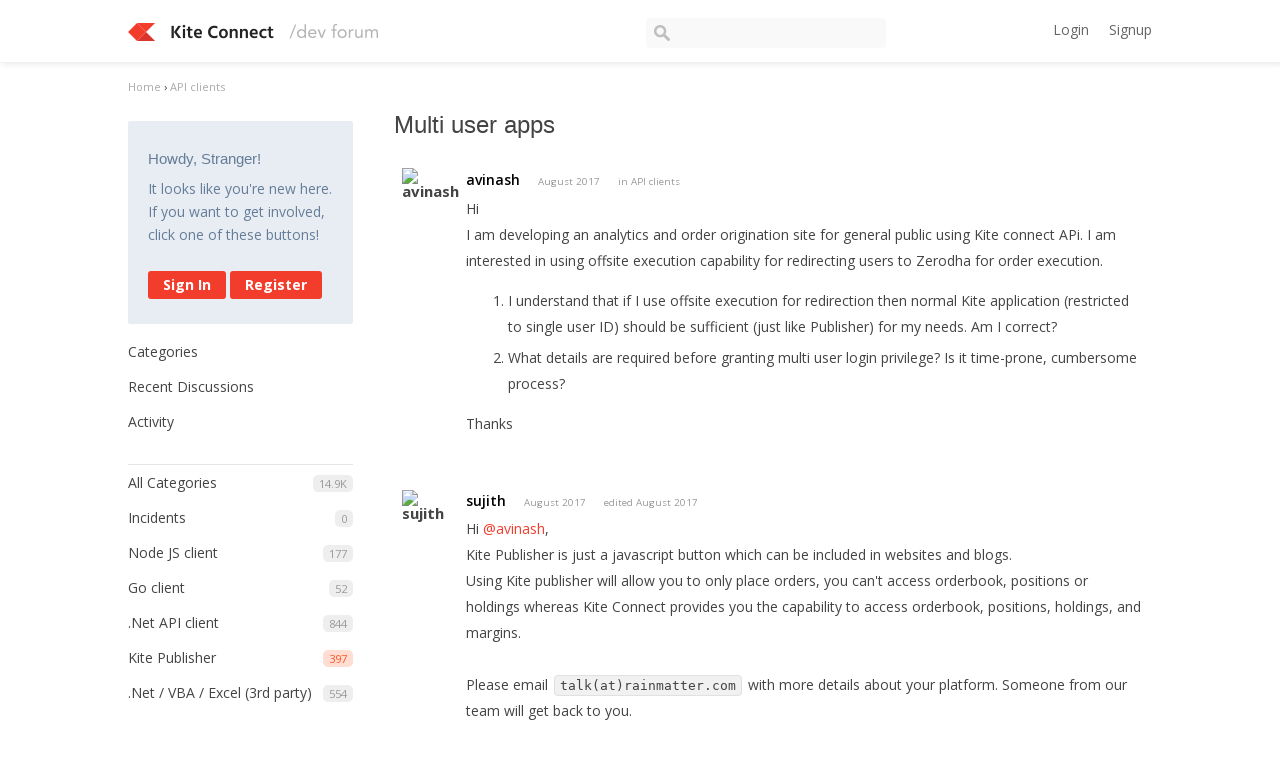

--- FILE ---
content_type: text/html; charset=utf-8
request_url: https://kite.trade/forum/discussion/comment/7289/
body_size: 6514
content:
<!DOCTYPE html>
<html lang="en">
<head>
    <link href='https://fonts.googleapis.com/css?family=Hind:400,600|Open+Sans:400,600,700' rel='stylesheet' type='text/css'>
    <title>Multi user apps - Kite Connect developer forum</title>
  <link rel="stylesheet" type="text/css" href="/forum/applications/dashboard/design/style.css?v=2.3.1" media="all" />
  <link rel="stylesheet" type="text/css" href="/forum/plugins/ButtonBar/design/buttonbar.css?v=1.7.1" media="all" />
  <link rel="stylesheet" type="text/css" href="/forum/plugins/GooglePrettify/design/prettify.css?v=1.2.2" media="all" />
  <link rel="stylesheet" type="text/css" href="/forum/plugins/Tagging/design/tag.css?v=1.8.12" media="all" />
  <link rel="stylesheet" type="text/css" href="/forum/plugins/Tagging/design/childtagslist.css?v=1.8.12" media="all" />
  <link rel="stylesheet" type="text/css" href="/forum/resources/design/vanillicon.css?v=2.3.1" media="all" />
  <link rel="stylesheet" type="text/css" href="/forum/plugins/editor/design/editor.css?v=1.7.7" media="all" />
  <link rel="stylesheet" type="text/css" href="/forum/themes/kite/design/custom.css?v=2.3.1" media="all" />
  <link rel="stylesheet" type="text/css" href="/forum/applications/dashboard/design/spoilers.css?v=2.3.1" media="all" />
  <link rel="canonical" href="https://kite.trade/forum/discussion/1985/multi-user-apps" />
  <meta property="og:type" content="article" />
  <meta property="fb:app_id" content="950631401651649" />
  <meta property="og:site_name" content="Kite Connect developer forum" />
  <meta property="og:title" itemprop="name" content="Multi user apps" />
  <meta property="og:url" content="https://kite.trade/forum/discussion/1985/multi-user-apps" />
  <meta name="description" property="og:description" itemprop="description" content="Hi I am developing an analytics and order origination site for general public using Kite connect APi." />
  <meta property="og:image" itemprop="image" content="https://kite.trade/forum/uploads/M58ZYS3K6UQU.jpg" />
  <script type="text/javascript">gdn=window.gdn||{};gdn.meta={
    "ConfirmDeleteCommentHeading": "Delete Comment",
    "ConfirmDeleteCommentText": "Are you sure you want to delete this comment?",
    "Spoiler": "Spoiler",
    "show": "show",
    "hide": "hide",
    "emoji": {
        "assetPath": "\/forum\/resources\/emoji",
        "format": "<img class=\"emoji\" src=\"%1$s\" title=\"%2$s\" alt=\"%2$s\" height=\"20\" \/>",
        "emoji": {
            "smile": "smile.png",
            "smiley": "smiley.png",
            "wink": "wink.png",
            "blush": "blush.png",
            "neutral": "neutral.png",
            "relaxed": "relaxed.png",
            "grin": "grin.png",
            "joy": "joy.png",
            "sweat_smile": "sweat_smile.png",
            "lol": "lol.png",
            "innocent": "innocent.png",
            "naughty": "naughty.png",
            "yum": "yum.png",
            "relieved": "relieved.png",
            "love": "love.png",
            "sunglasses": "sunglasses.png",
            "smirk": "smirk.png",
            "expressionless": "expressionless.png",
            "unamused": "unamused.png",
            "sweat": "sweat.png",
            "pensive": "pensive.png",
            "confused": "confused.png",
            "confounded": "confounded.png",
            "kissing": "kissing.png",
            "kissing_heart": "kissing_heart.png",
            "kissing_smiling_eyes": "kissing_smiling_eyes.png",
            "kissing_closed_eyes": "kissing_closed_eyes.png",
            "tongue": "tongue.png",
            "disappointed": "disappointed.png",
            "worried": "worried.png",
            "angry": "angry.png",
            "rage": "rage.png",
            "cry": "cry.png",
            "persevere": "persevere.png",
            "triumph": "triumph.png",
            "frowning": "frowning.png",
            "anguished": "anguished.png",
            "fearful": "fearful.png",
            "weary": "weary.png",
            "sleepy": "sleepy.png",
            "tired_face": "tired_face.png",
            "grimace": "grimace.png",
            "bawling": "bawling.png",
            "open_mouth": "open_mouth.png",
            "hushed": "hushed.png",
            "cold_sweat": "cold_sweat.png",
            "scream": "scream.png",
            "astonished": "astonished.png",
            "flushed": "flushed.png",
            "sleeping": "sleeping.png",
            "dizzy": "dizzy.png",
            "no_mouth": "no_mouth.png",
            "mask": "mask.png",
            "star": "star.png",
            "cookie": "cookie.png",
            "warning": "warning.png",
            "mrgreen": "mrgreen.png",
            "heart": "heart.png",
            "heartbreak": "heartbreak.png",
            "kiss": "kiss.png",
            "+1": "+1.png",
            "-1": "-1.png",
            "grey_question": "grey_question.png",
            "trollface": "trollface.png",
            "error": "grey_question.png"
        }
    },
    "DiscussionID": 1985,
    "Category": "API clients",
    "AnalyticsTask": "tick",
    "TagHint": "Start to type...",
    "ButtonBarLinkUrl": "Enter your URL:",
    "ButtonBarImageUrl": "Enter image URL:",
    "ButtonBarBBCodeHelpText": "You can use <b><a href=\"http:\/\/en.wikipedia.org\/wiki\/BBCode\" target=\"_new\">BBCode<\/a><\/b> in your post.",
    "ButtonBarHtmlHelpText": "You can use <b><a href=\"http:\/\/htmlguide.drgrog.com\/cheatsheet.php\" target=\"_new\">Simple HTML<\/a><\/b> in your post.",
    "ButtonBarMarkdownHelpText": "You can use <b><a href=\"http:\/\/en.wikipedia.org\/wiki\/Markdown\" target=\"_new\">Markdown<\/a><\/b> in your post.",
    "InputFormat": "Html",
    "editorVersion": "1.7.7",
    "editorPluginAssets": "\/forum\/plugins\/editor",
    "wysiwygHelpText": "You are using <a href=\"https:\/\/en.wikipedia.org\/wiki\/WYSIWYG\" target=\"_new\">WYSIWYG<\/a> in your post.",
    "bbcodeHelpText": "You can use <a href=\"http:\/\/en.wikipedia.org\/wiki\/BBCode\" target=\"_new\">BBCode<\/a> in your post.",
    "htmlHelpText": "You can use <a href=\"http:\/\/htmlguide.drgrog.com\/cheatsheet.php\" target=\"_new\">Simple HTML<\/a> in your post.",
    "markdownHelpText": "You can use <a href=\"http:\/\/en.wikipedia.org\/wiki\/Markdown\" target=\"_new\">Markdown<\/a> in your post.",
    "textHelpText": "You are using plain text in your post.",
    "editorWysiwygCSS": "\/forum\/plugins\/editor\/design\/wysiwyg.css",
    "canUpload": false,
    "maxUploadSize": 2097152,
    "editorFileInputName": "editorupload",
    "allowedFileExtensions": "[\"txt\",\"jpg\",\"jpeg\",\"gif\",\"png\",\"bmp\",\"tiff\",\"ico\",\"zip\",\"gz\",\"tar.gz\",\"tgz\",\"psd\",\"ai\",\"fla\",\"pdf\",\"doc\",\"xls\",\"ppt\",\"docx\",\"xlsx\",\"log\",\"rar\",\"7z\"]",
    "maxFileUploads": "20",
    "LastCommentID": 7303,
    "TransportError": "A fatal error occurred while processing the request.<br \/>The server returned the following response: %s",
    "TransientKey": null,
    "WebRoot": "https:\/\/kite.trade\/forum",
    "UrlFormat": "\/forum\/{Path}",
    "Path": "discussion\/comment\/7289",
    "Args": "",
    "ResolvedPath": "vanilla\/discussion\/comment",
    "ResolvedArgs": {
        "CommentID": "7289"
    },
    "SignedIn": 0,
    "ConfirmHeading": "Confirm",
    "ConfirmText": "Are you sure you want to do that?",
    "Okay": "Okay",
    "Cancel": "Cancel",
    "Search": "Search"
};</script>
  <script src="//ajax.googleapis.com/ajax/libs/jquery/1.10.2/jquery.min.js?v=2.3.1" type="text/javascript"></script>
  <script src="/forum/js/library/jquery.form.js?v=2.3.1" type="text/javascript"></script>
  <script src="/forum/js/library/jquery.popup.js?v=2.3.1" type="text/javascript"></script>
  <script src="/forum/js/library/jquery.gardenhandleajaxform.js?v=2.3.1" type="text/javascript"></script>
  <script src="/forum/js/library/jquery.atwho.js?v=2.3.1" type="text/javascript"></script>
  <script src="/forum/js/global.js?v=2.3.1" type="text/javascript"></script>
  <script src="/forum/js/library/jquery.autosize.min.js?v=2.3.1" type="text/javascript"></script>
  <script src="/forum/applications/vanilla/js/autosave.js?v=2.3.1" type="text/javascript"></script>
  <script src="/forum/applications/vanilla/js/discussion.js?v=2.3.1" type="text/javascript"></script>
  <script src="/forum/applications/dashboard/js/spoilers.js?v=2.3.1" type="text/javascript"></script>
  <script src="/forum/plugins/GooglePrettify/js/prettify.js?v=1.2.2" type="text/javascript"></script>
  <script src="/forum/plugins/ButtonBar/js/buttonbar.js?v=1.7.1" type="text/javascript"></script>
  <script src="/forum/plugins/ButtonBar/js/jquery.hotkeys.js?v=1.7.1" type="text/javascript"></script>
  <script src="/forum/plugins/editor/js/editor.js?v=1.7.7" type="text/javascript"></script>
  <script src="/forum/plugins/editor/js/jquery.ui.widget.js?v=1.7.7" type="text/javascript"></script>
  <script src="/forum/plugins/editor/js/jquery.iframe-transport.js?v=1.7.7" type="text/javascript"></script>
  <script src="/forum/plugins/editor/js/jquery.fileupload.js?v=1.7.7" type="text/javascript"></script>
  <script type="text/javascript">jQuery(function ($) {

            function init() {
                $('.Message').each(function () {
                    if ($(this).data('GooglePrettify')) {
                        return;
                    }
                    $(this).data('GooglePrettify', '1');

                    pre = $('pre', this).addClass('prettyprint');

                    // Let prettyprint determine styling, rather than the editor.
                    $('code', this).removeClass('CodeInline');
                    pre.removeClass('CodeBlock');

                    prettyPrint();

                    pre.removeClass('prettyprint');
                });
            }

            $(document).on('CommentAdded PreviewLoaded popupReveal', init);
            init();
        });</script>
</head>
<body id="vanilla_discussion_comment" class="Vanilla Discussion comment  Section-Discussion Section-color-violet">
<header class="header">
    <div class="container">
        <div class="row">
            <div class="four columns logo-container">
                <a href="/forum/" class="logo"><img src="https://kite.trade/forum/uploads/M58ZYS3K6UQU.jpg" alt="Kite Connect developer forum" /></a>
                <a href="/forum/" class="logo-small"><img src="/forum/themes/kite/design/images/logo-small.png" /></a>

                <a href="#" id="burger">☰</a>
            </div>
            <!-- <li><a href="/forum/entry/signin" rel="nofollow" class="SignInPopup">Sign In</a></li> -->
            <div class="five columns search">
                <form method="get" action="/forum//search">
                    <div>
                        <input type="text" id="Form_Search" name="Search" accesskey="/" class="InputBox" />
                    </div>
                </form>
            </div>
            <div class="three columns profile">
                <div class="MeBox MeBox-SignIn"><div class="SignInLinks"><a href="/forum/entry/signin?Target=discussion%2Fcomment%2F7289" class=" SignInPopup" rel="nofollow">Login</a><a href="/forum/entry/register?Target=discussion%2Fcomment%2F7289" class="ApplyButton" rel="nofollow">Signup</a> </div> <div class="SignInIcons"></div></div>
            </div>
        </div>
    </div>
</header>

<div class="container">
    <div class="BreadcrumbsWrapper"><span class="Breadcrumbs" itemscope itemtype="http://data-vocabulary.org/Breadcrumb"><span class="CrumbLabel CrumbLabel HomeCrumb"><a href="https://kite.trade/forum/" itemprop="url"><span itemprop="title">Home</span></a></span> <span itemprop="child" itemscope itemtype="http://data-vocabulary.org/Breadcrumb"><span class="Crumb">›</span> <span class="CrumbLabel color-violet Last"><a href="//kite.trade/forum/categories/api-clients" itemprop="url"><span itemprop="title">API clients</span></a></span> </span></span></div>
    <div class="row">
        <div class="three columns panel" id="sidebar">
            <div class="Box GuestBox">
    <h4>Howdy, Stranger!</h4>

    <p>It looks like you're new here. If you want to get involved, click one of these buttons!</p>

    <p></p>

    <div class="P"><a href="/forum/entry/signin?Target=discussion%2Fcomment%2F7289" class="Button Primary SignInPopup" rel="nofollow">Sign In</a> <a href="/forum/entry/register?Target=discussion%2Fcomment%2F7289" class="Button ApplyButton" rel="nofollow">Register</a></div>    </div>
<div class="BoxFilter BoxDiscussionFilter">
    <ul class="FilterMenu">
        <li class="AllCategories"><a href="/forum/categories"><span class="Sprite SpAllCategories"></span> Categories</a></li>         <li class="Discussions"><a href="/forum/discussions" class=""><span class="Sprite SpDiscussions"></span> Recent Discussions</a></li>
        <li class="Activities"><a href="/forum/activity" class=""><span class="Sprite SpActivity"></span> Activity</a></li>            </ul>
</div>
    <div class="Box BoxCategories">
        <h4>Categories</h4>        <ul class="PanelInfo PanelCategories">
            <li><a href="/forum/categories" class="ItemLink"><span class="Aside"><span class="Count"><span title="14,919 discussions" class="Number">14.9K</span></span></span> All Categories</a></li><li class="ClearFix Depth1 Category-incidents"><a href="https://kite.trade/forum/categories/incidents" class="ItemLink"><span class="Aside"><span class="Count"><span title="0 discussions" class="Number">0</span></span></span> Incidents</a></li>
<li class="ClearFix Depth1 Category-node-js-client"><a href="https://kite.trade/forum/categories/node-js-client" class="ItemLink"><span class="Aside"><span class="Count"><span title="177 discussions" class="Number">177</span></span></span> Node JS client</a></li>
<li class="ClearFix Depth1 Category-go-client-library"><a href="https://kite.trade/forum/categories/go-client-library" class="ItemLink"><span class="Aside"><span class="Count"><span title="52 discussions" class="Number">52</span></span></span> Go client</a></li>
<li class="ClearFix Depth1 Category--dotnet-api"><a href="https://kite.trade/forum/categories/-dotnet-api" class="ItemLink"><span class="Aside"><span class="Count"><span title="844 discussions" class="Number">844</span></span></span> .Net API client</a></li>
<li class="ClearFix Depth1 color-orange"><a href="https://kite.trade/forum/categories/kite-publisher" class="ItemLink"><span class="Aside"><span class="Count"><span title="397 discussions" class="Number">397</span></span></span> Kite Publisher</a></li>
<li class="ClearFix Depth1 Category--net-client-(3rd-party)"><a href="https://kite.trade/forum/categories/-net-client-%283rd-party%29" class="ItemLink"><span class="Aside"><span class="Count"><span title="554 discussions" class="Number">554</span></span></span> .Net / VBA / Excel (3rd party)</a></li>
<li class="ClearFix Depth1 color-brick"><a href="https://kite.trade/forum/categories/algorithms-and-strategies" class="ItemLink"><span class="Aside"><span class="Count"><span title="490 discussions" class="Number">490</span></span></span> Algorithms and Strategies</a></li>
<li class="ClearFix Depth1 color-cobalt"><a href="https://kite.trade/forum/categories/java-client" class="ItemLink"><span class="Aside"><span class="Count"><span title="1,059 discussions" class="Number">1.1K</span></span></span> Java client</a></li>
<li class="ClearFix Depth1 Active color-violet"><a href="https://kite.trade/forum/categories/api-clients" class="ItemLink"><span class="Aside"><span class="Count"><span title="1,213 discussions" class="Number">1.2K</span></span></span> API clients</a></li>
<li class="ClearFix Depth1 color-pink"><a href="https://kite.trade/forum/categories/php-client" class="ItemLink"><span class="Aside"><span class="Count"><span title="409 discussions" class="Number">409</span></span></span> PHP client</a></li>
<li class="ClearFix Depth1 color-purple"><a href="https://kite.trade/forum/categories/python-client" class="ItemLink"><span class="Aside"><span class="Count"><span title="4,305 discussions" class="Number">4.3K</span></span></span> Python client</a></li>
<li class="ClearFix Depth1 color-blue"><a href="https://kite.trade/forum/categories/mobile-and-desktop-apps" class="ItemLink"><span class="Aside"><span class="Count"><span title="357 discussions" class="Number">357</span></span></span> Mobile and Desktop apps</a></li>
<li class="ClearFix Depth1 color-aqua"><a href="https://kite.trade/forum/categories/websockets-%28streaming-data%29" class="ItemLink"><span class="Aside"><span class="Count"><span title="1,480 discussions" class="Number">1.5K</span></span></span> Market data (WebSockets)</a></li>
<li class="ClearFix Depth1 color-green"><a href="https://kite.trade/forum/categories/general" class="ItemLink"><span class="Aside"><span class="Count"><span title="3,582 discussions" class="Number">3.6K</span></span></span> General</a></li>
        </ul>
    </div>
        <div class="Box">
            <h4>In this Discussion</h4>            <ul class="PanelInfo">
                                    <li>
                        <a href="/forum/profile/mastertrader21"><span class="Aside"><span><time title="August 19, 2017  3:50PM" datetime="2017-08-19T15:50:20+00:00">August 2017</time></span></span> <span><span class="Username">mastertrader21</span></span></a>                    </li>
                                    <li>
                        <a href="/forum/profile/sujith"><span class="Aside"><span><time title="August 20, 2017  8:36AM" datetime="2017-08-20T08:36:02+00:00">August 2017</time></span></span> <span><span class="Username">sujith</span></span></a>                    </li>
                            </ul>
        </div>
        
        </div>
        <div class="nine columns content" id="Content">
            <div class="MessageList Discussion"><!-- Page Title -->
<div id="Item_0" class="PageTitle"><div class="Options"></div><h1>Multi user apps</h1></div>

<div id="Discussion_1985" class="Item ItemDiscussion">
    <div class="Discussion">
        <div class="rowItem-Header DiscussionHeader">
            <div class="row">
                <div class="AuthorWrap one column">
                    <span class="Author">
                        <a title="avinash" href="/forum/profile/avinash" class="PhotoWrap"><img src="https://secure.gravatar.com/avatar.php?gravatar_id=62d33d9c240c7b751447f03828d59b47&amp;amp;size=50&amp;default=https%3A%2F%2Fvanillicon.com%2F62d33d9c240c7b751447f03828d59b47.png" alt="avinash" class="ProfilePhoto ProfilePhotoMedium" /></a>                    </span>
                </div><!-- author //-->
                <div class="eleven columns">
                    <div class="Meta DiscussionMeta">
                        <span class="AuthorInfo">
                            <span class="username"><a href="/forum/profile/avinash" class="Username">avinash</a></span>                        </span>

                        <span class="MItem DateCreated">
                            <a href="https://kite.trade/forum/discussion/1985/multi-user-apps" class="Permalink" rel="nofollow"><time title="August 18, 2017 11:19AM" datetime="2017-08-18T11:19:39+00:00">August 2017</time></a>                        </span>
                                                 <span class="MItem Category"> in <a href="https://kite.trade/forum/categories/api-clients">API clients</a></span>                     </div>

                                        <div class="Item-BodyWrap">
                        <div class="Item-Body">
                            <div class="Message">
                                Hi<br />I am  developing an analytics and order origination site for general public using Kite connect APi. I am interested in using offsite execution capability for redirecting users to Zerodha for order execution.
<ol>
<li> I understand that if I use offsite execution for redirection then normal Kite application (restricted to single user ID) should be sufficient (just like Publisher) for my needs. Am I correct?<br /></li><li> What details are required before granting multi user login privilege? Is it time-prone, cumbersome process?<br /></li></ol>
Thanks                            </div>
                            <div class="Reactions"></div>                        </div>
                    </div>
                </div>
            </div><!-- row //-->
        </div>
    </div>
</div>
</div><div class="CommentsWrap"><span class="BeforeCommentHeading"></span><div class="DataBox DataBox-Comments">    <ul class="MessageList DataList Comments">
                <li class="Item Alt ItemComment" id="Comment_7273">
            <div class="Comment row">
                <div class="one column">
                    <span class="Author">
                       <a title="sujith" href="/forum/profile/sujith" class="PhotoWrap"><img src="https://secure.gravatar.com/avatar.php?gravatar_id=c90357185d9adc74492e4d00b1d8057a&amp;amp;size=50&amp;default=https%3A%2F%2Fvanillicon.com%2Fc90357185d9adc74492e4d00b1d8057a.png" alt="sujith" class="ProfilePhoto ProfilePhotoMedium" /></a>                    </span>
                </div><!-- col //-->

                <div class="eleven columns">
                                        <div class="Options">
                                            </div>
                                        <div class="Item-Header CommentHeader">
                        <div class="Meta CommentMeta CommentInfo">
                            <span class="AuthorInfo">
                               <span class="username"><a href="/forum/profile/sujith" class="Username">sujith</a></span>                              </span>
                            <span class="MItem DateCreated">
                               <a href="/forum/discussion/comment/7273/#Comment_7273" class="Permalink" name="Item_1" rel="nofollow"><time title="August 18, 2017 11:51AM" datetime="2017-08-18T11:51:31+00:00">August 2017</time></a>                            </span>
                            <span class="MItem"> <span title="Edited August 20, 2017 5:50AM by Vivek." class="DateUpdated">edited August 2017</span> </span>                                                    </div>
                    </div>
                    <div class="Item-BodyWrap">
                        <div class="Item-Body">
                            <div class="Message">
                                Hi <a href="/forum/profile/avinash">@avinash</a>,<br />Kite Publisher is just a javascript button which can be included in websites and blogs.<br />Using Kite publisher will allow you to only place orders, you can't access orderbook, positions or holdings whereas Kite Connect provides you the capability to access orderbook, positions, holdings, and margins.<br /><br />Please email <code>talk(at)rainmatter.com</code> with more details about your platform. Someone from our team will get back to you.                            </div>
                            <div class="Reactions"></div>                        </div>
                    </div>
                </div><!-- col //-->
            </div>
        </li>
                <li class="Item ItemComment" id="Comment_7289">
            <div class="Comment row">
                <div class="one column">
                    <span class="Author">
                       <a title="mastertrader21" href="/forum/profile/mastertrader21" class="PhotoWrap"><img src="https://secure.gravatar.com/avatar.php?gravatar_id=7a55a4c78fd360f049c6afbe4277a303&amp;amp;size=50&amp;default=https%3A%2F%2Fvanillicon.com%2F7a55a4c78fd360f049c6afbe4277a303.png" alt="mastertrader21" class="ProfilePhoto ProfilePhotoMedium" /></a>                    </span>
                </div><!-- col //-->

                <div class="eleven columns">
                                        <div class="Options">
                                            </div>
                                        <div class="Item-Header CommentHeader">
                        <div class="Meta CommentMeta CommentInfo">
                            <span class="AuthorInfo">
                               <span class="username"><a href="/forum/profile/mastertrader21" class="Username">mastertrader21</a></span>                              </span>
                            <span class="MItem DateCreated">
                               <a href="/forum/discussion/comment/7289/#Comment_7289" class="Permalink" name="Item_2" rel="nofollow"><time title="August 19, 2017  3:50PM" datetime="2017-08-19T15:50:20+00:00">August 2017</time></a>                            </span>
                                                                                </div>
                    </div>
                    <div class="Item-BodyWrap">
                        <div class="Item-Body">
                            <div class="Message">
                                Hello <a href="/forum/profile/sujith">@sujith</a> ,<br />I think there is a disconnect here. Based on my past interaction with Rainmatter team they mentioned that if we want to allow multi level access to retail traders who will be using our app then we will need to go through creating Kite publisher , unless Rainmatter certify the app and gets nse approval.                             </div>
                            <div class="Reactions"></div>                        </div>
                    </div>
                </div><!-- col //-->
            </div>
        </li>
                <li class="Item Alt ItemComment" id="Comment_7303">
            <div class="Comment row">
                <div class="one column">
                    <span class="Author">
                       <a title="sujith" href="/forum/profile/sujith" class="PhotoWrap"><img src="https://secure.gravatar.com/avatar.php?gravatar_id=c90357185d9adc74492e4d00b1d8057a&amp;amp;size=50&amp;default=https%3A%2F%2Fvanillicon.com%2Fc90357185d9adc74492e4d00b1d8057a.png" alt="sujith" class="ProfilePhoto ProfilePhotoMedium" /></a>                    </span>
                </div><!-- col //-->

                <div class="eleven columns">
                                        <div class="Options">
                                            </div>
                                        <div class="Item-Header CommentHeader">
                        <div class="Meta CommentMeta CommentInfo">
                            <span class="AuthorInfo">
                               <span class="username"><a href="/forum/profile/sujith" class="Username">sujith</a></span>                              </span>
                            <span class="MItem DateCreated">
                               <a href="/forum/discussion/comment/7303/#Comment_7303" class="Permalink" name="Item_3" rel="nofollow"><time title="August 20, 2017  8:36AM" datetime="2017-08-20T08:36:02+00:00">August 2017</time></a>                            </span>
                                                                                </div>
                    </div>
                    <div class="Item-BodyWrap">
                        <div class="Item-Body">
                            <div class="Message">
                                Hi <a href="/forum/profile/mastertrader21">@mastertrader21</a>,<br />
I am a technical guy, not sure about compliance related queries. <br />
<br />
For the above question, if <a href="/forum/profile/avinash">@avinash</a> wants to only place orders then Kite Publisher can be used and it has multi user access by default.<br />
Again everything depends on your requirements.                            </div>
                            <div class="Reactions"></div>                        </div>
                    </div>
                </div><!-- col //-->
            </div>
        </li>
            </ul>
</div><div class="P PagerWrap"></div></div>                <div class="Foot Closed">
                    <div class="Note Closed SignInOrRegister"><a href="/forum/entry/signin?Target=discussion%2Fcomment%2F7289%3F" class="Popup">Sign In</a> or <a href="/forum/entry/register?Target=discussion%2Fcomment%2F7289%3F">Register</a> to comment.                    </div>
                                    </div>
            
        </div>
    </div>

    <footer class="footer">
        <p>
            Zerodha Member of  NSE &amp; BSE &mdash; SEBI Registration no.: INZ000031633 | CDSL: Depository services through Zerodha Securities Pvt. Ltd. - SEBI Registration no.: IN-DP-100-2015 | Commodity Trading through Zerodha Commodities Pvt. Ltd. MCX: 46025 | NCDEX : 1138. SEBI Registration no.: INZ000038238 | Registered Address: Zerodha, #153/154, 4th Cross, Dollars Colony, Opp. Clarence Public School, J.P Nagar 4th Phase, Bangalore - 560078, Karnataka, India
        </p>
        <p>
            DISCLAIMER: Capital markets, trading, and investments have inherent risks. Please make sure you understand the risks involved and carefully read the Risk Disclosure Document as prescribed by SEBI | ICF before participating in the markets &mdash; <a href="https://kite.trade/terms">Read terms &amp; conditions</a>
        </p>

        Operated by Zerodha Technology Pvt. Ltd. &copy; 2015-2026
        
    </footer>
</div>



<script>
    $(document).ready(function() {
        $("#burger").click(function() {
            if($(this).data("visible") == "1") {
                $(this).data("visible", 0);
                $("#sidebar").hide();
            } else {
                $(this).data("visible", 1);
                $("#sidebar").show();
            }
        });

	$("#Form_Search").focusin(function () {
		$("#Form_Search").css("width", "300px");
	})

        $("#Form_Search").focusout(function () {
                $("#Form_Search").css("width", "240px");
        })

        return false;
    });
</script>

</body>
</html>